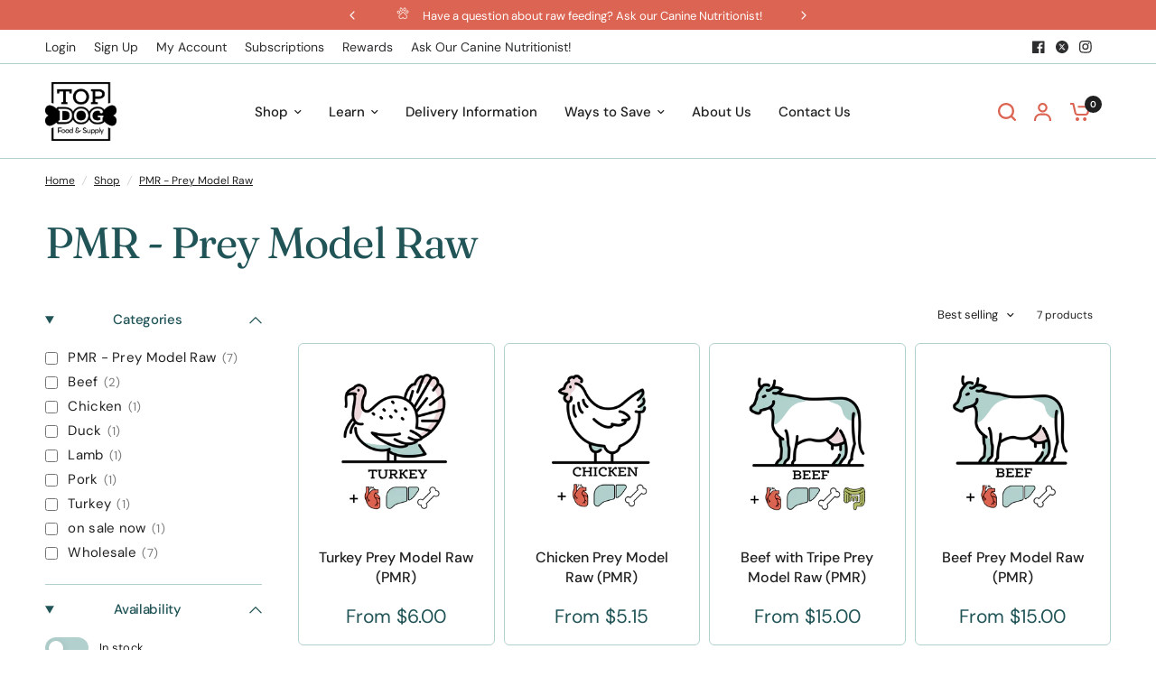

--- FILE ---
content_type: text/javascript
request_url: https://cdn.shopify.com/proxy/59412dad1a3bc14742dc42ebb1137b44a71b796e9cd7f8466c0efac0ba94e4ad/s3.amazonaws.com/pickup.corklabs.com/assets/cdn/cpg.init.js?shop=topdogfoodandsupply.myshopify.com&sp-cache-control=cHVibGljLCBtYXgtYWdlPTkwMA
body_size: 897
content:
let cpg_ship=document.querySelector("#cpg-delivery-method-ship");cpg_ship&&(cpg_ship.onclick=showShip);let cpg_pickup=document.querySelector("#cpg-delivery-method-pickup");function setUnion(e,t){let o=new Set(e);for(let e of t)o.add(e);return o}function showSelector(e){if(cpg_delivery_wrapper.dataset.onlyifpickup){let e="pickup";cpg_delivery_wrapper.dataset.pickuptag&&(e=cpg_delivery_wrapper.dataset.pickuptag),cpg_delivery_wrapper.style.display="none";let t=new XMLHttpRequest,o="/cart.js";t.onload=function(){if(200!=t.status)console.log(`Error: ${t.status}: ${t.statusText}`);else{let o=JSON.parse(t.response),n=new Set;for(let t=0;t<o.items.length;t++){let i="/products/"+o.items[t].handle+".js";console.log(i);let r=new XMLHttpRequest;r.onload=function(){if(200!=r.status)console.log(`Error: ${r.status}: ${r.statusText}`);else{let t=JSON.parse(r.response),o=t.tags.filter(t=>t.toLowerCase().includes(e));if(Array.isArray(o)&&o.length){let o=new Set(t.tags.filter(t=>t.toLowerCase().includes(e+":")));n=setUnion(n,o),cpg_delivery_wrapper.dataset.location_handles=[...n],cpg_delivery_wrapper.style.display="block"}}},r.onerror=function(){console.log("Request failed")},r.open("GET",i,!0),r.send()}}},t.onerror=function(){console.log("Request failed")},t.open("GET",o,!0),t.send()}}cpg_pickup&&(cpg_pickup.onclick=showPickup),Array.from(document.querySelectorAll(".cpg-checkout-button")).forEach(e=>{e.disabled=!0});let cpg_delivery_wrapper=document.querySelector(".cpg-delivery-wrapper");function showShip(e){document.querySelector("#cpg-response-wrapper").innerHTML=""}function getLoadingSpinner(){let e=document.createElement("style");e.innerHTML="@keyframes bouncing-loader { to { opacity: 0.1; transform: translate3d(0, -16px, 0); } } .cpg-bouncing-loader { display: inline-flex; justify-content: center; height: 40px; vertical-align: top; } .cpg-bouncing-loader > div { width: 13px; height: 13px; margin: 22px 3px; background: #04BDAD; border-radius: 50%; -webkit-animation: bouncing-loader 0.6s infinite alternate; animation: bouncing-loader 0.6s infinite alternate; } .cpg-bouncing-loader > div:nth-child(2) { -webkit-animation-delay: 0.2s; animation-delay: 0.2s; background: #F10662; } .cpg-bouncing-loader > div:nth-child(3) { -webkit-animation-delay: 0.4s; animation-delay: 0.4s; background: #1E2840; }";let t=document.querySelector("script");t.parentNode.insertBefore(e,t);let o=document.createElement("div");return o.id="cpg-response-loader",o.classList.add("cpg-bouncing-loader"),o.appendChild(document.createElement("div")),o.appendChild(document.createElement("div")),o.appendChild(document.createElement("div")),o}function showPickup(e){let t=getLoadingSpinner(),o=document.querySelector("#cpg-response-wrapper");o&&o.prepend(t);let n=document.querySelector(".cpg-delivery-wrapper"),i=n.dataset.handlekey;if(i){let e=new XMLHttpRequest,o="/cart.js";e.onload=function(){if(200!=e.status)console.log(`Error: ${e.status}: ${e.statusText}`);else{let o=JSON.parse(e.response).attributes[i],n=new XMLHttpRequest,r="https://"+window.location.hostname+"/apps/cpg/checkout/new?handle="+o;n.onload=function(){if(200!=n.status)console.log(`Error: ${n.status}: ${n.statusText}`);else{t.remove(),new Function(n.response)()}},n.onerror=function(){console.log("Request failed")},n.open("GET",r,!0),n.send()}},e.onerror=function(){console.log("Request failed")},e.open("GET",o,!0),e.send()}else{let e=new XMLHttpRequest,o="https://"+window.location.hostname+"/apps/cpg/checkout/new",i=n.dataset.location_handles;i&&(o+="?handles="+i),e.onload=function(){if(200!=e.status)console.log(`Error: ${e.status}: ${e.statusText}`);else{t.remove(),new Function(e.response)()}},e.onerror=function(){console.log("Request failed")},e.open("GET",o,!0),e.send()}}function showPickupWindows(e,t){let o=t.nextElementSibling;o&&"cpg-bouncing-loader"==o.className&&(t.style.display="none",o.style.display="flex");let n=new XMLHttpRequest,i="https://"+window.location.hostname+"/apps/cpg/checkout/"+e+"/edit";n.onload=function(){if(200!=n.status)console.log(`Error: ${n.status}: ${n.statusText}`);else{new Function(n.response)()}},n.onerror=function(){console.log("Request failed")},n.open("GET",i,!0),n.send()}function selectPickupTime(e,t,o,n,i,r,s){let a="Pickup Location",c="Scheduled Pickup Date & Time";switch(Shopify.locale){case"fr":a="Lieu de récupération",c="Heure planifiée de récupération";break;case"de":a="Abholort",c="geplante Abholzeit";break;case"ja":a="受け取り店舗",c="集荷予定日・時間";break;case"es":a="Lugar de recogida",c="Fecha y hora de recogida programada"}o||(o=""),n||(n="");let l={attributes:{"cpg-pickup-location-id":e,"cpg-pickup-time-id":o,"Pickup Location":t,"Scheduled Pickup Time":n}},p=JSON.stringify(l),d=new XMLHttpRequest;d.onreadystatechange=function(e){d.readyState==XMLHttpRequest.DONE&&200==d.status&&console.log("Successfully updated cart: "+d.responseText)},d.onerror=function(){console.log("Request failed")},d.open("POST","/cart/update.js",!0),d.setRequestHeader("Content-Type","application/json"),d.send(p);var u="<div style='padding-top: 1em; padding-bottom: 1em;'><div style='font-weight: 700;'>"+a+"</div><div>"+t+"</div>";o&&n&&(u+="<div style='margin-top:0.5em; font-weight: 700;'>"+c+"</div><div>"+n+"</div>"),u+="</div>",document.querySelector("#cpg-response-wrapper").innerHTML=u;let g=document.querySelector("#cpg-modal-wrapper");g&&(g.remove(),document.body.classList.remove("cpg-modal-open")),Array.from(document.querySelectorAll(".cpg-checkout-button")).forEach(e=>{e.disabled=!1})}cpg_delivery_wrapper&&showSelector();